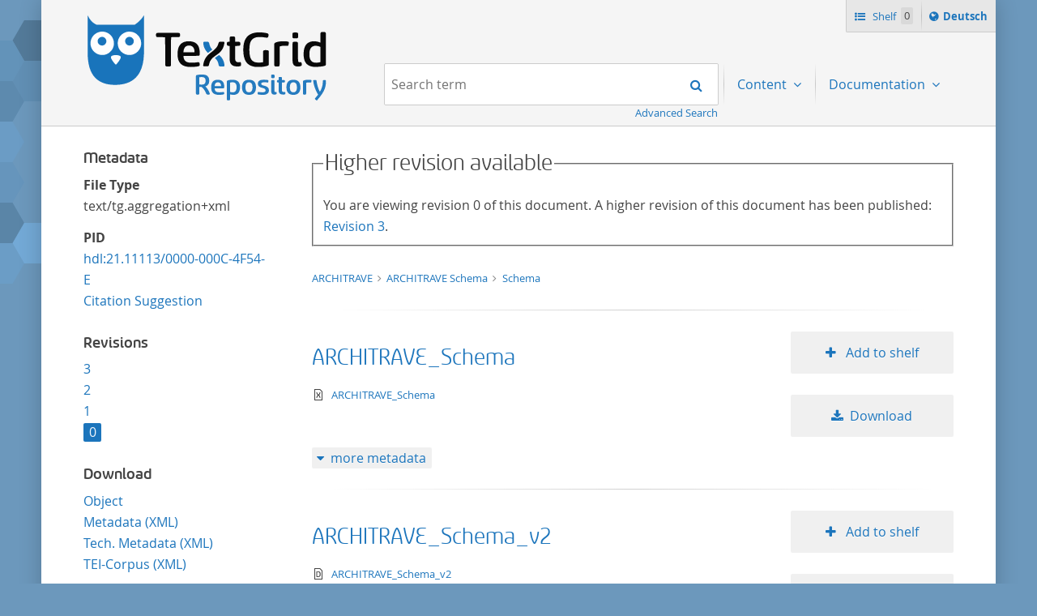

--- FILE ---
content_type: text/html;charset=UTF-8
request_url: https://textgridrep.de/browse/3cxr0.0
body_size: 4270
content:








<!DOCTYPE html>
<html lang="en" class="html" prefix="og: https://ogp.me/ns#">
<head>

  
    
      <title>Schema</title>
      
        
        
          
            
              
            
          
        
      
      <meta name="description" content="TextGrid Repository: ARCHITRAVE  > ARCHITRAVE Schema  > Schema">
      <meta property="og:description" content="TextGrid Repository: ARCHITRAVE  > ARCHITRAVE Schema  > Schema">
    
    
    
  
  <meta property="og:title" content="Schema">
  <meta property="og:site_name" content="TextGrid Repository">
  
    
    
    
      <meta property="og:image" content="https://textgridlab.org/1.0/digilib/rest/IIIF/textgrid:41n44.0/full/,250/0/native.jpg">
    
    
  
  <meta property="og:image:type" content="image/jpeg" />
  <meta name="viewport" content="initial-scale=1.0, width=device-width">
  <meta charset="utf-8">
  <link rel="shortcut icon" href="/favicon.ico"/>
  <link rel="stylesheet" href="/css/custom.css?1736968958">
</head>

<body class="html_body aui browse">
<div class="tg site ">

  <span hidden="true" id="i18n-remove-from-shelf-label" data-value="Remove from shelf"></span>
  <span hidden="true" id="i18n-add-to-shelf-label" data-value="Add to shelf"></span>

  <header class="tg header">
    <div class="tg header_logo" role="banner">
      <a href="/" title="TextGrid Repository">
        <img src="/images/textgrid-repository-logo.svg" alt="TextGrid Repository Logo">
      </a>
    </div>
    


<nav class="tg topbox">
  <button class="tg topbox_toggle-nav"><span class="sr-only">Navigation</span></button>
  <ul>
    <li>
      <a href="/shelf" class="tg topbox_link -shelf">
        Shelf
        <span class="tg topbox_shelf-count">0</span>
      </a>
    </li>
    <li class="tg topbox_language">
      
        
        
          <a class="tg topbox_language" href="?lang=de"><span class="sr-only">Sprache ï¿½ndern nach </span>Deutsch</a>
        
      
    </li>
  </ul>
</nav>

    

<nav class="tg nav -has-search" role="navigation">
  <h2 class="sr-only">Navigation</h2>
  <ul aria-label="" role="menubar">

      <li class="tg nav_item -search">
        <form class="tg search -header" action="/search/">
          <fieldset class="tg search_fake-input">
            <div class="tg search_filter">
              
            </div>

            <div class="tg search_search">
              <label class="sr-only" for="search-query-2">Search term:</label>
                <input value="" class="tg search_input -header" id="search-query-2" name="query" placeholder="Search term" type="search">
                <input type="hidden" name="order" value="" />
                <input type="hidden" name="limit" value="" />
              <button class="tg search_submit" type="submit"><span class="sr-only">Search</span></button>
            </div>
          </fieldset>
          <a class="tg search_advanced-search-link" href="/advanced-search">Advanced Search</a>
        </form>
      </li>

      <li class="tg nav_item -has-dropdown" id="nav-explore" role="presentation">
        <a aria-labelledby="nav-explore" class="tg dropdown_toggle -nav" aria-haspopup="true" role="menuitem">
          Content
        </a>
        <ul class="tg dropdown_menu -nav" role="menu">
          <li class="" id="layout_18" role="presentation">
            <a aria-labelledby="layout_18" href="/projects" role="menuitem" tabindex="">Projects</a>
          </li>
          <li class="" id="layout_18" role="presentation">
            <a aria-labelledby="layout_18" href="/facet/edition.agents.author.value?order=term:asc" role="menuitem" tabindex="">...by author</a>
          </li>
          <li class="" id="layout_18" role="presentation">
            <a aria-labelledby="layout_18" href="/facet/work.genre" role="menuitem" tabindex="">...by genre</a>
          </li>
          <li class="" id="layout_18" role="presentation">
            <a aria-labelledby="layout_18" href="/facet/format" role="menuitem" tabindex="">...by filetype</a>
          </li>
        </ul>
      </li>

      <li class="tg nav_item -has-dropdown" id="nav-explore" role="presentation">
        <a aria-labelledby="nav-explore" class="tg dropdown_toggle -nav" aria-haspopup="true" role="menuitem">
          Documentation
        </a>
        <ul class="tg dropdown_menu -nav" role="menu">
          <li class="" id="layout_18" role="presentation">
            <a aria-labelledby="layout_18" href="/docs/mission-statement" role="menuitem" tabindex="">Mission Statement</a>
          </li>
          <li class="" id="layout_18" role="presentation">
            <a aria-labelledby="layout_18" href="/docs/syntax" role="menuitem" tabindex="">Search</a>
          </li>
          <li class="" id="layout_18" role="presentation">
            <a aria-labelledby="layout_18" href="/docs/shelf" role="menuitem" tabindex="">Shelf</a>
          </li>
          <li class="" id="layout_18" role="presentation">
            <a aria-labelledby="layout_18" href="/docs/download" role="menuitem" tabindex="">Download</a>
          </li>
          <li class="" id="layout_18" role="presentation">
            <a aria-labelledby="layout_18" href="/docs/voyant" role="menuitem" tabindex="">Voyant</a>
          </li>
          <li class="" id="layout_18" role="presentation">
            <a aria-labelledby="layout_18" href="/docs/switchboard" role="menuitem" tabindex="">Switchboard</a>
          </li>
          <li class="" id="layout_18" role="presentation">
            <a aria-labelledby="layout_18" href="/docs/annotate" role="menuitem" tabindex="">Annotate</a>
          </li>
          <li class="" id="layout_18" role="presentation">
            <a aria-labelledby="layout_18" href="/docs/errata" role="menuitem" tabindex="">Errata</a>
          </li>
        </ul>
      </li>
  </ul>
</nav>

  </header>

  <main class="tg main -default" id="content">


<div class="tgrep wrap">

  


  <div class="tgrep sidebar-toggle">
    <button class="tgrep sidebar-toggle_button -show">Show sidebar</button>
    <button class="tgrep sidebar-toggle_button -hide">Hide sidebar</button>
  </div>

  <aside class="tgrep sidebar">

    
      <section class="tgrep sidebar_panel">
        <h3 class="tgrep sidebar_subheading">Metadata</h3>
        <!-- TODO: each for agent, pid, etc -->
        <dl>
          <dt>File Type</dt><dd>text/tg.aggregation+xml</dd>

          

          <!-- show author when available, first agent otherwise -->
                
        
        
      

          
          
          
            <dt>PID</dt>
                        <dd><a href="https://hdl.handle.net/21.11113/0000-000C-4F54-E">hdl:21.11113/0000-000C-4F54-E</a><br/>
                        <a href="#citation">Citation Suggestion</a></dd>
          
        </dl>
      </section>
    


    
      <section class="tgrep sidebar_panel">
        <h3 class="tgrep sidebar_subheading">Revisions</h3>
        <ul class="tgrep sidebar_list">
          
              <li class="tgrep sidebar_item ">
                <a href="/browse/textgrid:3cxr0.3">3</a>
              </li>
          
              <li class="tgrep sidebar_item ">
                <a href="/browse/textgrid:3cxr0.2">2</a>
              </li>
          
              <li class="tgrep sidebar_item ">
                <a href="/browse/textgrid:3cxr0.1">1</a>
              </li>
          
              <li class="tgrep sidebar_item -current">
                <a href="/browse/textgrid:3cxr0.0">0</a>
              </li>
          
        </ul>
        
      </section>
    

    

      

      <section class="tgrep sidebar_panel">
        <h3 class="tgrep sidebar_subheading">Download</h3>
        <ul class="tgrep sidebar_list">
          <li>
            <a href="https://textgridlab.org/1.0/tgcrud-public/rest/textgrid:3cxr0.0/data">
              Object 
            </a>
          </li>
                    <li>
            <a href="https://textgridlab.org/1.0/tgcrud-public/rest/textgrid:3cxr0.0/metadata">
              Metadata (XML)
            </a>
          </li>
                    <li>
            <a href="https://textgridlab.org/1.0/tgcrud-public/rest/textgrid:3cxr0.0/tech">
              Tech. Metadata (XML)
            </a>
          </li>
          
          
            <a href="https://textgridlab.org/1.0/aggregator/teicorpus/textgrid:3cxr0.0">
              TEI-Corpus (XML)
            </a>
          
        </ul>
      </section>
    

    
      <section class="tgrep sidebar_panel">
        <h3 class="tgrep sidebar_subheading">Views</h3>
        <ul class="tgrep sidebar_list">
          
            <li class="tgrep sidebar_item -current">
              <a href="/browse/3cxr0.0?mode=list" rel="noindex nofollow" class="tgrep sidebar_link">List</a>
            </li>
          
            <li class="tgrep sidebar_item ">
              <a href="/browse/3cxr0.0?mode=gallery" rel="noindex nofollow" class="tgrep sidebar_link">Gallery</a>
            </li>
          
        </ul>
        
      </section>
    

    

    

  </aside>



  <main class="tgrep main">

    
      <fieldset class="tgrep advanced-search_fieldset">
        <legend class="tgrep advanced-search_legend">Higher revision available</legend>
        You are viewing revision 0 of this document. A higher revision of this document has been published:
        <a href="/browse/textgrid:3cxr0.3?mode=list">Revision 3</a>.
      </fieldset>
    

    

    




<ul class="tgrep breadcrumbs">
  
    <li class="tgrep breadcrumbs_item">
      <a class="tgrep breadcrumbs_link" href="/project/TGPR-439779b8-db54-e35b-b8e5-590ae9bd74e9">
        ARCHITRAVE
      </a>
    </li>
  
  
    
      
        <li class="tgrep breadcrumbs_item">
          <a class="tgrep breadcrumbs_link" href="/browse/3rj0b.0">
            ARCHITRAVE Schema
          </a>
        </li>
      
    
  
  <li class="tgrep breadcrumbs_item">
    <a class="tgrep breadcrumbs_link" href="/browse/3cxr0.0">
      Schema
    </a>
  </li>
</ul>


    

    
      

        

        

        <div class="tgrep results">
          
            

            
              <ol class="tgrep results_list">
                
                  



<li class="tgrep result">
  <div class="tgrep result_main" data-tg-uri="textgrid:3cxr1.0">
    <div class="tgrep result_author">
      
        
        
        
      
    </div>
    <div class="tgrep result_title">
      <a href="/browse/3cxr1.0">
        ARCHITRAVE_Schema
      </a>
    </div>
    <div class="tgrep result_info">
      <div title="text/xml" class="tgrep result_mime-type -text-xml">
        <span class="sr-only">text/xml</span>
      </div>
      <div class="tgrep result_breadcrumbs">
        




<ul class="tgrep breadcrumbs">
  
  
  <li class="tgrep breadcrumbs_item">
    <a class="tgrep breadcrumbs_link" href="/browse/3cxr1.0">
      ARCHITRAVE_Schema
    </a>
  </li>
</ul>

      </div>
    </div>

    <ol class="tgrep metadata_list">
      
    </ol>
  </div>

  <div class="tgrep result_image">
    <a href="/browse/3cxr1.0">
      <img src="/images/no_image.svg" alt="ARCHITRAVE_Schema" title="ARCHITRAVE_Schema" />
    </a>
  </div>

  <div class="tgrep result_actions">
    <ul>
      <li>
        
          
          
            <button
              class="tgrep result_button -add-to-shelf"
              data-textgrid-targeturi="textgrid:3cxr1.0">
              Add to shelf
            </button>
          
        
      </li>
      <li>
        <a href="https://textgridlab.org/1.0/tgcrud-public/rest/textgrid:3cxr1.0/data" class="tgrep result_button -download">Download</a>
      </li>
    </ul>
  </div>

  <div class="tgrep metadata">
    <!-- TODO: each for agent, pid, etc -->
    <button class="tgrep metadata_button -show">more metadata</button>
    <button class="tgrep metadata_button -hide">less metadata</button>
    <dl class="tgrep metadata_toggle">
      <dt>File Type</dt>
      <dd>text/xml</dd>
      <!-- show author when available, first agent otherwise -->
            
        
        
      
      
      
      
      
        <dt>PID</dt>
        <dd>
          hdl:21.11113/0000-000C-4F55-D
          (<a href="https://hdl.handle.net/hdl:21.11113/0000-000C-4F55-D">resolve PID</a> /
          <a href="https://hdl.handle.net/hdl:21.11113/0000-000C-4F55-D?noredirect">PID metadata</a>)
        </dd>
      
      <dt>Revision</dt>
      <dd>0</dd>
      <dt>Raw Metadata</dt>
      <dd><a href="https://textgridlab.org/1.0/tgcrud-public/rest/textgrid:3cxr1.0/metadata">XML</a></dd>
      <dt>Technical Metadata</dt>
      <dd><a href="https://textgridlab.org/1.0/tgcrud-public/rest/textgrid:3cxr1.0/tech">XML</a></dd>
    </dl>
  </div>
</li>

                
                  



<li class="tgrep result">
  <div class="tgrep result_main" data-tg-uri="textgrid:3q0jj.0">
    <div class="tgrep result_author">
      
        
        
        
      
    </div>
    <div class="tgrep result_title">
      <a href="/browse/3q0jj.0">
        ARCHITRAVE_Schema_v2
      </a>
    </div>
    <div class="tgrep result_info">
      <div title="text/xsd+xml" class="tgrep result_mime-type -text-xsd-xml">
        <span class="sr-only">text/xsd+xml</span>
      </div>
      <div class="tgrep result_breadcrumbs">
        




<ul class="tgrep breadcrumbs">
  
  
  <li class="tgrep breadcrumbs_item">
    <a class="tgrep breadcrumbs_link" href="/browse/3q0jj.0">
      ARCHITRAVE_Schema_v2
    </a>
  </li>
</ul>

      </div>
    </div>

    <ol class="tgrep metadata_list">
      
    </ol>
  </div>

  <div class="tgrep result_image">
    <a href="/browse/3q0jj.0">
      <img src="/images/no_image.svg" alt="ARCHITRAVE_Schema_v2" title="ARCHITRAVE_Schema_v2" />
    </a>
  </div>

  <div class="tgrep result_actions">
    <ul>
      <li>
        
          
          
            <button
              class="tgrep result_button -add-to-shelf"
              data-textgrid-targeturi="textgrid:3q0jj.0">
              Add to shelf
            </button>
          
        
      </li>
      <li>
        <a href="https://textgridlab.org/1.0/tgcrud-public/rest/textgrid:3q0jj.0/data" class="tgrep result_button -download">Download</a>
      </li>
    </ul>
  </div>

  <div class="tgrep metadata">
    <!-- TODO: each for agent, pid, etc -->
    <button class="tgrep metadata_button -show">more metadata</button>
    <button class="tgrep metadata_button -hide">less metadata</button>
    <dl class="tgrep metadata_toggle">
      <dt>File Type</dt>
      <dd>text/xsd+xml</dd>
      <!-- show author when available, first agent otherwise -->
            
        
        
      
      
      
      
      
        <dt>PID</dt>
        <dd>
          hdl:21.11113/0000-000C-4F56-C
          (<a href="https://hdl.handle.net/hdl:21.11113/0000-000C-4F56-C">resolve PID</a> /
          <a href="https://hdl.handle.net/hdl:21.11113/0000-000C-4F56-C?noredirect">PID metadata</a>)
        </dd>
      
      <dt>Revision</dt>
      <dd>0</dd>
      <dt>Raw Metadata</dt>
      <dd><a href="https://textgridlab.org/1.0/tgcrud-public/rest/textgrid:3q0jj.0/metadata">XML</a></dd>
      <dt>Technical Metadata</dt>
      <dd><a href="https://textgridlab.org/1.0/tgcrud-public/rest/textgrid:3q0jj.0/tech">XML</a></dd>
    </dl>
  </div>
</li>

                
                  



<li class="tgrep result">
  <div class="tgrep result_main" data-tg-uri="textgrid:3q0k6.0">
    <div class="tgrep result_author">
      
        
        
        
      
    </div>
    <div class="tgrep result_title">
      <a href="/browse/3q0k6.0">
        ARCHITRAVE_Schema_v3
      </a>
    </div>
    <div class="tgrep result_info">
      <div title="text/xml" class="tgrep result_mime-type -text-xml">
        <span class="sr-only">text/xml</span>
      </div>
      <div class="tgrep result_breadcrumbs">
        




<ul class="tgrep breadcrumbs">
  
  
  <li class="tgrep breadcrumbs_item">
    <a class="tgrep breadcrumbs_link" href="/browse/3q0k6.0">
      ARCHITRAVE_Schema_v3
    </a>
  </li>
</ul>

      </div>
    </div>

    <ol class="tgrep metadata_list">
      
    </ol>
  </div>

  <div class="tgrep result_image">
    <a href="/browse/3q0k6.0">
      <img src="/images/no_image.svg" alt="ARCHITRAVE_Schema_v3" title="ARCHITRAVE_Schema_v3" />
    </a>
  </div>

  <div class="tgrep result_actions">
    <ul>
      <li>
        
          
          
            <button
              class="tgrep result_button -add-to-shelf"
              data-textgrid-targeturi="textgrid:3q0k6.0">
              Add to shelf
            </button>
          
        
      </li>
      <li>
        <a href="https://textgridlab.org/1.0/tgcrud-public/rest/textgrid:3q0k6.0/data" class="tgrep result_button -download">Download</a>
      </li>
    </ul>
  </div>

  <div class="tgrep metadata">
    <!-- TODO: each for agent, pid, etc -->
    <button class="tgrep metadata_button -show">more metadata</button>
    <button class="tgrep metadata_button -hide">less metadata</button>
    <dl class="tgrep metadata_toggle">
      <dt>File Type</dt>
      <dd>text/xml</dd>
      <!-- show author when available, first agent otherwise -->
            
        
        
      
      
      
      
      
        <dt>PID</dt>
        <dd>
          hdl:21.11113/0000-000C-4F57-B
          (<a href="https://hdl.handle.net/hdl:21.11113/0000-000C-4F57-B">resolve PID</a> /
          <a href="https://hdl.handle.net/hdl:21.11113/0000-000C-4F57-B?noredirect">PID metadata</a>)
        </dd>
      
      <dt>Revision</dt>
      <dd>0</dd>
      <dt>Raw Metadata</dt>
      <dd><a href="https://textgridlab.org/1.0/tgcrud-public/rest/textgrid:3q0k6.0/metadata">XML</a></dd>
      <dt>Technical Metadata</dt>
      <dd><a href="https://textgridlab.org/1.0/tgcrud-public/rest/textgrid:3q0k6.0/tech">XML</a></dd>
    </dl>
  </div>
</li>

                
                  



<li class="tgrep result">
  <div class="tgrep result_main" data-tg-uri="textgrid:3q0r0.0">
    <div class="tgrep result_author">
      
        
        
        
      
    </div>
    <div class="tgrep result_title">
      <a href="/browse/3q0r0.0">
        ARCHITRAVE_schema_v4
      </a>
    </div>
    <div class="tgrep result_info">
      <div title="text/xml" class="tgrep result_mime-type -text-xml">
        <span class="sr-only">text/xml</span>
      </div>
      <div class="tgrep result_breadcrumbs">
        




<ul class="tgrep breadcrumbs">
  
  
  <li class="tgrep breadcrumbs_item">
    <a class="tgrep breadcrumbs_link" href="/browse/3q0r0.0">
      ARCHITRAVE_schema_v4
    </a>
  </li>
</ul>

      </div>
    </div>

    <ol class="tgrep metadata_list">
      
    </ol>
  </div>

  <div class="tgrep result_image">
    <a href="/browse/3q0r0.0">
      <img src="/images/no_image.svg" alt="ARCHITRAVE_schema_v4" title="ARCHITRAVE_schema_v4" />
    </a>
  </div>

  <div class="tgrep result_actions">
    <ul>
      <li>
        
          
          
            <button
              class="tgrep result_button -add-to-shelf"
              data-textgrid-targeturi="textgrid:3q0r0.0">
              Add to shelf
            </button>
          
        
      </li>
      <li>
        <a href="https://textgridlab.org/1.0/tgcrud-public/rest/textgrid:3q0r0.0/data" class="tgrep result_button -download">Download</a>
      </li>
    </ul>
  </div>

  <div class="tgrep metadata">
    <!-- TODO: each for agent, pid, etc -->
    <button class="tgrep metadata_button -show">more metadata</button>
    <button class="tgrep metadata_button -hide">less metadata</button>
    <dl class="tgrep metadata_toggle">
      <dt>File Type</dt>
      <dd>text/xml</dd>
      <!-- show author when available, first agent otherwise -->
            
        
        
      
      
      
      
      
        <dt>PID</dt>
        <dd>
          hdl:21.11113/0000-000C-4F58-A
          (<a href="https://hdl.handle.net/hdl:21.11113/0000-000C-4F58-A">resolve PID</a> /
          <a href="https://hdl.handle.net/hdl:21.11113/0000-000C-4F58-A?noredirect">PID metadata</a>)
        </dd>
      
      <dt>Revision</dt>
      <dd>0</dd>
      <dt>Raw Metadata</dt>
      <dd><a href="https://textgridlab.org/1.0/tgcrud-public/rest/textgrid:3q0r0.0/metadata">XML</a></dd>
      <dt>Technical Metadata</dt>
      <dd><a href="https://textgridlab.org/1.0/tgcrud-public/rest/textgrid:3q0r0.0/tech">XML</a></dd>
    </dl>
  </div>
</li>

                
                  



<li class="tgrep result">
  <div class="tgrep result_main" data-tg-uri="textgrid:3q12s.0">
    <div class="tgrep result_author">
      
        
        
        
      
    </div>
    <div class="tgrep result_title">
      <a href="/browse/3q12s.0">
        ARCHTRAVE_Schema_v5
      </a>
    </div>
    <div class="tgrep result_info">
      <div title="text/xml" class="tgrep result_mime-type -text-xml">
        <span class="sr-only">text/xml</span>
      </div>
      <div class="tgrep result_breadcrumbs">
        




<ul class="tgrep breadcrumbs">
  
  
  <li class="tgrep breadcrumbs_item">
    <a class="tgrep breadcrumbs_link" href="/browse/3q12s.0">
      ARCHTRAVE_Schema_v5
    </a>
  </li>
</ul>

      </div>
    </div>

    <ol class="tgrep metadata_list">
      
    </ol>
  </div>

  <div class="tgrep result_image">
    <a href="/browse/3q12s.0">
      <img src="/images/no_image.svg" alt="ARCHTRAVE_Schema_v5" title="ARCHTRAVE_Schema_v5" />
    </a>
  </div>

  <div class="tgrep result_actions">
    <ul>
      <li>
        
          
          
            <button
              class="tgrep result_button -add-to-shelf"
              data-textgrid-targeturi="textgrid:3q12s.0">
              Add to shelf
            </button>
          
        
      </li>
      <li>
        <a href="https://textgridlab.org/1.0/tgcrud-public/rest/textgrid:3q12s.0/data" class="tgrep result_button -download">Download</a>
      </li>
    </ul>
  </div>

  <div class="tgrep metadata">
    <!-- TODO: each for agent, pid, etc -->
    <button class="tgrep metadata_button -show">more metadata</button>
    <button class="tgrep metadata_button -hide">less metadata</button>
    <dl class="tgrep metadata_toggle">
      <dt>File Type</dt>
      <dd>text/xml</dd>
      <!-- show author when available, first agent otherwise -->
            
        
        
      
      
      
      
      
        <dt>PID</dt>
        <dd>
          hdl:21.11113/0000-000C-4F59-9
          (<a href="https://hdl.handle.net/hdl:21.11113/0000-000C-4F59-9">resolve PID</a> /
          <a href="https://hdl.handle.net/hdl:21.11113/0000-000C-4F59-9?noredirect">PID metadata</a>)
        </dd>
      
      <dt>Revision</dt>
      <dd>0</dd>
      <dt>Raw Metadata</dt>
      <dd><a href="https://textgridlab.org/1.0/tgcrud-public/rest/textgrid:3q12s.0/metadata">XML</a></dd>
      <dt>Technical Metadata</dt>
      <dd><a href="https://textgridlab.org/1.0/tgcrud-public/rest/textgrid:3q12s.0/tech">XML</a></dd>
    </dl>
  </div>
</li>

                
                  



<li class="tgrep result">
  <div class="tgrep result_main" data-tg-uri="textgrid:3q4s0.0">
    <div class="tgrep result_author">
      
        
        
        
      
    </div>
    <div class="tgrep result_title">
      <a href="/browse/3q4s0.0">
        ARCHITRAVE_schema_v6
      </a>
    </div>
    <div class="tgrep result_info">
      <div title="text/xml" class="tgrep result_mime-type -text-xml">
        <span class="sr-only">text/xml</span>
      </div>
      <div class="tgrep result_breadcrumbs">
        




<ul class="tgrep breadcrumbs">
  
  
  <li class="tgrep breadcrumbs_item">
    <a class="tgrep breadcrumbs_link" href="/browse/3q4s0.0">
      ARCHITRAVE_schema_v6
    </a>
  </li>
</ul>

      </div>
    </div>

    <ol class="tgrep metadata_list">
      
    </ol>
  </div>

  <div class="tgrep result_image">
    <a href="/browse/3q4s0.0">
      <img src="/images/no_image.svg" alt="ARCHITRAVE_schema_v6" title="ARCHITRAVE_schema_v6" />
    </a>
  </div>

  <div class="tgrep result_actions">
    <ul>
      <li>
        
          
          
            <button
              class="tgrep result_button -add-to-shelf"
              data-textgrid-targeturi="textgrid:3q4s0.0">
              Add to shelf
            </button>
          
        
      </li>
      <li>
        <a href="https://textgridlab.org/1.0/tgcrud-public/rest/textgrid:3q4s0.0/data" class="tgrep result_button -download">Download</a>
      </li>
    </ul>
  </div>

  <div class="tgrep metadata">
    <!-- TODO: each for agent, pid, etc -->
    <button class="tgrep metadata_button -show">more metadata</button>
    <button class="tgrep metadata_button -hide">less metadata</button>
    <dl class="tgrep metadata_toggle">
      <dt>File Type</dt>
      <dd>text/xml</dd>
      <!-- show author when available, first agent otherwise -->
            
        
        
      
      
      
      
      
        <dt>PID</dt>
        <dd>
          hdl:21.11113/0000-000C-4F5A-8
          (<a href="https://hdl.handle.net/hdl:21.11113/0000-000C-4F5A-8">resolve PID</a> /
          <a href="https://hdl.handle.net/hdl:21.11113/0000-000C-4F5A-8?noredirect">PID metadata</a>)
        </dd>
      
      <dt>Revision</dt>
      <dd>0</dd>
      <dt>Raw Metadata</dt>
      <dd><a href="https://textgridlab.org/1.0/tgcrud-public/rest/textgrid:3q4s0.0/metadata">XML</a></dd>
      <dt>Technical Metadata</dt>
      <dd><a href="https://textgridlab.org/1.0/tgcrud-public/rest/textgrid:3q4s0.0/tech">XML</a></dd>
    </dl>
  </div>
</li>

                
                  



<li class="tgrep result">
  <div class="tgrep result_main" data-tg-uri="textgrid:3q81v.0">
    <div class="tgrep result_author">
      
        
        
        
      
    </div>
    <div class="tgrep result_title">
      <a href="/browse/3q81v.0">
        ARCHITRAVE_schema_v7
      </a>
    </div>
    <div class="tgrep result_info">
      <div title="text/xml" class="tgrep result_mime-type -text-xml">
        <span class="sr-only">text/xml</span>
      </div>
      <div class="tgrep result_breadcrumbs">
        




<ul class="tgrep breadcrumbs">
  
  
  <li class="tgrep breadcrumbs_item">
    <a class="tgrep breadcrumbs_link" href="/browse/3q81v.0">
      ARCHITRAVE_schema_v7
    </a>
  </li>
</ul>

      </div>
    </div>

    <ol class="tgrep metadata_list">
      
    </ol>
  </div>

  <div class="tgrep result_image">
    <a href="/browse/3q81v.0">
      <img src="/images/no_image.svg" alt="ARCHITRAVE_schema_v7" title="ARCHITRAVE_schema_v7" />
    </a>
  </div>

  <div class="tgrep result_actions">
    <ul>
      <li>
        
          
          
            <button
              class="tgrep result_button -add-to-shelf"
              data-textgrid-targeturi="textgrid:3q81v.0">
              Add to shelf
            </button>
          
        
      </li>
      <li>
        <a href="https://textgridlab.org/1.0/tgcrud-public/rest/textgrid:3q81v.0/data" class="tgrep result_button -download">Download</a>
      </li>
    </ul>
  </div>

  <div class="tgrep metadata">
    <!-- TODO: each for agent, pid, etc -->
    <button class="tgrep metadata_button -show">more metadata</button>
    <button class="tgrep metadata_button -hide">less metadata</button>
    <dl class="tgrep metadata_toggle">
      <dt>File Type</dt>
      <dd>text/xml</dd>
      <!-- show author when available, first agent otherwise -->
            
        
        
      
      
      
      
      
        <dt>PID</dt>
        <dd>
          hdl:21.11113/0000-000C-4F5B-7
          (<a href="https://hdl.handle.net/hdl:21.11113/0000-000C-4F5B-7">resolve PID</a> /
          <a href="https://hdl.handle.net/hdl:21.11113/0000-000C-4F5B-7?noredirect">PID metadata</a>)
        </dd>
      
      <dt>Revision</dt>
      <dd>0</dd>
      <dt>Raw Metadata</dt>
      <dd><a href="https://textgridlab.org/1.0/tgcrud-public/rest/textgrid:3q81v.0/metadata">XML</a></dd>
      <dt>Technical Metadata</dt>
      <dd><a href="https://textgridlab.org/1.0/tgcrud-public/rest/textgrid:3q81v.0/tech">XML</a></dd>
    </dl>
  </div>
</li>

                
                  



<li class="tgrep result">
  <div class="tgrep result_main" data-tg-uri="textgrid:3qgwb.0">
    <div class="tgrep result_author">
      
        
        
        
      
    </div>
    <div class="tgrep result_title">
      <a href="/browse/3qgwb.0">
        Architrave-schematron
      </a>
    </div>
    <div class="tgrep result_info">
      <div title="text/xml" class="tgrep result_mime-type -text-xml">
        <span class="sr-only">text/xml</span>
      </div>
      <div class="tgrep result_breadcrumbs">
        




<ul class="tgrep breadcrumbs">
  
  
  <li class="tgrep breadcrumbs_item">
    <a class="tgrep breadcrumbs_link" href="/browse/3qgwb.0">
      Architrave-schematron
    </a>
  </li>
</ul>

      </div>
    </div>

    <ol class="tgrep metadata_list">
      
    </ol>
  </div>

  <div class="tgrep result_image">
    <a href="/browse/3qgwb.0">
      <img src="/images/no_image.svg" alt="Architrave-schematron" title="Architrave-schematron" />
    </a>
  </div>

  <div class="tgrep result_actions">
    <ul>
      <li>
        
          
          
            <button
              class="tgrep result_button -add-to-shelf"
              data-textgrid-targeturi="textgrid:3qgwb.0">
              Add to shelf
            </button>
          
        
      </li>
      <li>
        <a href="https://textgridlab.org/1.0/tgcrud-public/rest/textgrid:3qgwb.0/data" class="tgrep result_button -download">Download</a>
      </li>
    </ul>
  </div>

  <div class="tgrep metadata">
    <!-- TODO: each for agent, pid, etc -->
    <button class="tgrep metadata_button -show">more metadata</button>
    <button class="tgrep metadata_button -hide">less metadata</button>
    <dl class="tgrep metadata_toggle">
      <dt>File Type</dt>
      <dd>text/xml</dd>
      <!-- show author when available, first agent otherwise -->
            
        
        
      
      
      
      
      
        <dt>PID</dt>
        <dd>
          hdl:21.11113/0000-000C-4F5C-6
          (<a href="https://hdl.handle.net/hdl:21.11113/0000-000C-4F5C-6">resolve PID</a> /
          <a href="https://hdl.handle.net/hdl:21.11113/0000-000C-4F5C-6?noredirect">PID metadata</a>)
        </dd>
      
      <dt>Revision</dt>
      <dd>0</dd>
      <dt>Raw Metadata</dt>
      <dd><a href="https://textgridlab.org/1.0/tgcrud-public/rest/textgrid:3qgwb.0/metadata">XML</a></dd>
      <dt>Technical Metadata</dt>
      <dd><a href="https://textgridlab.org/1.0/tgcrud-public/rest/textgrid:3qgwb.0/tech">XML</a></dd>
    </dl>
  </div>
</li>

                
              </ol>
            
          

          

        </div>
      


      

      

      

      

      

      

      

      

      

      

    

    <!-- Notes and License (e.g. for editions) -->
    
      <div class="clearboth">
      <hr/>
      <dl>
        
        
          <dt>Holder of rights</dt><dd>ARCHITRAVE</dd>
        
        
      </dl>
      </div>
    

    

    
      <!-- Citation examples -->
      <div id="citation" class="clearboth">
      <hr/>
      


<!-- Citation things depending on format (Edition, Collection, Work, Item) -->

    

    

    
        <dl>
            <dt>Citation Suggestion for this Aggregation</dt>
            <dd>TextGrid Repository (2019).
              
                  
                      
                          ARCHITRAVE Schema.
                      
                  
              
              Schema. ARCHITRAVE. ARCHITRAVE.
              <a href="https://hdl.handle.net/21.11113/0000-000C-4F54-E">
                https://hdl.handle.net/21.11113/0000-000C-4F54-E
              </a>
            </dd>
        </dl>
    

    

    


    
  </main>
</div>



  </main>

  <footer class="tg footer" role="contentinfo">
    <div class="tg footer_left">
      <ul>
        <li>
          <a class="tg footer_contact" href="https://textgrid.de/en/kontakt/">Contact</a>
        </li>
        <li><a href="https://de.dariah.eu/impressum">Imprint</a></li>
        <li><a href="https://de.dariah.eu/privacy-policy">Privacy Policy</a></li>
        <li><a href="https://gitlab.gwdg.de/dariah-de/textgridrep-portal">Source Code</a></li>
      </ul>
      <ul>
        <li><span>&copy; TextGrid 2024</span></li>
      </ul>
    </div>
    <div class="tg footer_right">
      <div class="tg footer_logos">
        <ul>
          <li>
            <a href="https://www.tei-c.org/" target="_blank" rel="noopener">
              <img class="tg footer_logo" src="/images/tei-logo.svg" alt="TEI - Text Encoding Initiative" width="65" height="65">
            </a>
          </li>
          <li>
            <a href="https://dataverse.nl/dataset.xhtml?persistentId=doi:10.34894/L1F7BS" target="_blank" rel="noopener">
              <img class="tg footer_logo" src="/images/CoreTrustSeal-logo-transparent.png" alt="Core Trust Seal logo" width="65" height="65">
            </a>
          </li>
          <li>
            <a href="https://forschungsinfrastrukturen.de/" target="_blank" rel="noopener">
              <img class="tg footer_logo" alt="GKFI Logo" src="/images/gkfi-logo-notext.png" width="65" height="65">
            </a>
          </li>
          <li>
            <a href="https://text-plus.org/" target="_blank" rel="noopener">
              <img class="tg footer_logo" src="https://res.de.dariah.eu/logos/textplus/textplus_logo_RGB.svg" alt="Text+" width="65" height="65">
            </a>
          </li>
        </ul>
      </div>
    </div>
  </footer>

  <script src="/js/jquery.min.js"></script>
  
  <script src="/js/main.min.js"></script>
  

</div>
</body>
</html>



--- FILE ---
content_type: image/svg+xml
request_url: https://textgridrep.de/images/tg-icons/x15-document-dtd.svg
body_size: 489
content:
<svg xmlns="http://www.w3.org/2000/svg" width="16" height="16" viewBox="0 0 16 16"><path d="M10 1H3v14h10V4l-3-3zm2 13H4V2h5.59L12 4.41V14z"/><path d="M5.375 5.506c0-.326.124-.364.393-.422.44-.096 1.11-.19 1.816-.19 2.22 0 3.282.937 3.282 3.415v.228c0 2.372-1.062 3.435-3.282 3.435-.583 0-1.453-.066-1.816-.162-.25-.058-.393-.104-.393-.43V5.505zm4.238 3.022v-.21c0-1.723-.622-2.526-1.99-2.526-.363 0-.795.058-1.053.115v5.062c.297.056.66.103 1.023.103 1.427 0 2.02-.764 2.02-2.545z"/></svg>

--- FILE ---
content_type: image/svg+xml
request_url: https://textgridrep.de/images/tg-icons/x14-document-xml.svg
body_size: 644
content:
<svg xmlns="http://www.w3.org/2000/svg" width="16" height="16" viewBox="0 0 16 16"><path d="M10 1H3v14h10V4l-3-3zm2 13H4V2h5.59L12 4.41V14z"/><path d="M6.58 11.514c-.058.21-.105.363-.412.363h-.42c-.364 0-.383-.153-.336-.354.21-1.206.967-2.402 1.52-3.1-.543-.69-1.29-1.865-1.52-3.08-.047-.2-.028-.355.326-.355h.43c.316 0 .345.163.412.363.325 1.274 1.195 2.432 1.416 2.527.22-.105 1.1-1.234 1.426-2.517.076-.22.096-.373.42-.373h.422c.373 0 .363.163.324.363-.248 1.226-.975 2.384-1.52 3.074.554.688 1.31 1.875 1.53 3.1.038.21.02.354-.335.354h-.42c-.298 0-.355-.125-.42-.354-.308-1.31-1.197-2.42-1.427-2.545-.22.123-1.11 1.213-1.416 2.534z"/></svg>